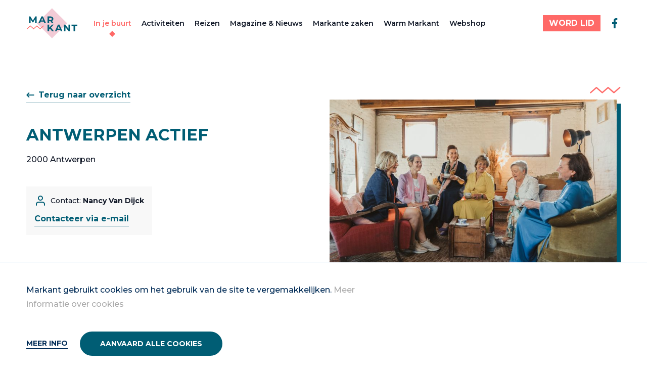

--- FILE ---
content_type: text/html; charset=UTF-8
request_url: https://markantnet.be//in-je-buurt/antwerpen-actief
body_size: 16530
content:








<!DOCTYPE html>
<!--[if IE 7]> <html class="no-js lt-ie8 lt-ie9 lt-ie10" lang="nl"> <![endif]-->
<!--[if IE 8]> <html class="no-js lt-ie9 lt-ie10" lang="nl"> <![endif]-->
<!--[if IE 9]> <html class="no-js lt-ie10" lang="nl"> <![endif]-->
<!--[if gt IE 9]><!-->
	<html
	lang="nl" class="no-js"> <!--<![endif]-->
	<head>
		<meta charset="utf-8"/>
		<meta http-equiv="content-type" content="text/html; charset=utf-8"/>
		<meta name="viewport" content="width=device-width, initial-scale=1">
		<link rel="home" href="https://artemis.be"/>

		
<link rel="apple-touch-icon" sizes="180x180" href="/assets/favicon/markant/apple-touch-icon.png">
<link rel="icon" type="image/png" sizes="32x32" href="/assets/favicon/markant/favicon-32x32.png">
<link rel="icon" type="image/png" sizes="16x16" href="/assets/favicon/markant/favicon-16x16.png">
<link rel="manifest" href="/assets/favicon/markant/site.webmanifest">
<link rel="mask-icon" href="/assets/favicon/markant/safari-pinned-tab.svg" color="#5bbad5">
<link rel="shortcut icon" href="/assets/favicon/markant/favicon.ico">
<meta name="msapplication-TileColor" content="#da532c">
<meta name="msapplication-config" content="/assets/favicon/markant/browserconfig.xml">
<meta name="theme-color" content="#ffffff">

		<script>
			(function (H) {H.className = H.className.replace(/\bno-js\b/, 'js')})(document.documentElement)
		</script>

        <style>
            :root {
                                        --primary: #005D74;
                        --primary-30: #B2CED5;
                        --secondary: #F2CBD6;
                        --secondary-20: rgba(242, 203, 214, 0.2);
                        --secondary-30: rgba(242, 203, 214, 0.3);
                        --secondary-50: #F9E5EB;
                        --accent: #FF6967;
                        --accent-secondary: #D6EAE9;
                        --accent-secondary-50: #EBF5F4;
                        --font-sans: 'Montserrat';
                        --font-serif: 'Georgia';
                        --nav-height: 92;
                                }
        </style>

        <link rel="stylesheet" media="all" href="https://markantnet.be/build/assets/main-43262293.css">
	<title>Markant | Netwerk van en voor actieve vrouwen</title>
<script>dl = [];
(function(w,d,s,l,i){w[l]=w[l]||[];w[l].push({'gtm.start':
new Date().getTime(),event:'gtm.js'});var f=d.getElementsByTagName(s)[0],
j=d.createElement(s),dl=l!='dataLayer'?'&l='+l:'';j.async=true;j.src=
'https://www.googletagmanager.com/gtm.js?id='+i+dl;f.parentNode.insertBefore(j,f);
})(window,document,'script','dl','GTM-M4BZ834');
</script>
<script>!function(f,b,e,v,n,t,s){if(f.fbq)return;n=f.fbq=function(){n.callMethod?
n.callMethod.apply(n,arguments):n.queue.push(arguments)};if(!f._fbq)f._fbq=n;
n.push=n;n.loaded=!0;n.version='2.0';n.queue=[];t=b.createElement(e);t.async=!0;
t.src=v;s=b.getElementsByTagName(e)[0];s.parentNode.insertBefore(t,s)}(window,
document,'script','https://connect.facebook.net/en_US/fbevents.js');
fbq('init', '3605642356134928');
fbq('track', 'PageView');
</script><meta name="generator" content="SEOmatic">
<meta name="keywords" content="vrouwen,ondernemerschap,cultureel,vrijwilligers,buurtnetwerken">
<meta name="description" content="Bij Markant voegen we een extra dimensie toe aan je vrije tijd, met culturele, sportieve en ontspannende activiteiten. Word ook Markant-lid!">
<meta name="referrer" content="no-referrer-when-downgrade">
<meta name="robots" content="all">
<meta content="markantfanpagina" property="fb:profile_id">
<meta content="nl" property="og:locale">
<meta content="Markant" property="og:site_name">
<meta content="website" property="og:type">
<meta content="https://markantnet.be/in-je-buurt/antwerpen-actief" property="og:url">
<meta content="Netwerk van en voor actieve vrouwen" property="og:title">
<meta content="Bij Markant voegen we een extra dimensie toe aan je vrije tijd, met culturele, sportieve en ontspannende activiteiten. Word ook Markant-lid!" property="og:description">
<meta content="https://markantnet.be/uploads/social/_1200x630_crop_center-center_82_none/twitter-markant_2023-05-19-135839_fizp.jpg?mtime=1748346009" property="og:image">
<meta content="1200" property="og:image:width">
<meta content="630" property="og:image:height">
<meta content="Markant" property="og:image:alt">
<meta content="https://www.instagram.com/markantvzw/" property="og:see_also">
<meta content="https://www.facebook.com/markantfanpagina" property="og:see_also">
<meta name="twitter:card" content="summary_large_image">
<meta name="twitter:creator" content="@">
<meta name="twitter:title" content="Netwerk van en voor actieve vrouwen">
<meta name="twitter:description" content="Bij Markant voegen we een extra dimensie toe aan je vrije tijd, met culturele, sportieve en ontspannende activiteiten. Word ook Markant-lid!">
<meta name="twitter:image" content="https://markantnet.be/uploads/social/_800x418_crop_center-center_82_none/twitter-markant_2023-05-19-135839_fizp.jpg?mtime=1748346009">
<meta name="twitter:image:width" content="800">
<meta name="twitter:image:height" content="418">
<meta name="twitter:image:alt" content="Markant">
<link href="https://markantnet.be/in-je-buurt/antwerpen-actief" rel="canonical">
<link href="https://markantnet.be/" rel="home">
<link type="text/plain" href="https://markantnet.be/humans.txt" rel="author"></head>

	<body class="relative site-group-markant"><noscript><iframe src="https://www.googletagmanager.com/ns.html?id=GTM-M4BZ834"
height="0" width="0" style="display:none;visibility:hidden"></iframe></noscript>

<noscript><img height="1" width="1" style="display:none"
src="https://www.facebook.com/tr?id=3605642356134928&ev=PageView&noscript=1" /></noscript>

				
				

<div class="js-cookie-bar | c-alert fixed bottom-0 left-0 right-0 bg-gray-100 border-gray-200 border-t hidden">
    <div class="container">
        <div class="mb-4 md:w-3/4 prose py-6">
            <p>Markant gebruikt cookies om het gebruik van de site te vergemakkelijken. <a href="https://markantnet.be/privacy" target="_blank" rel="noreferrer noopener">Meer informatie over cookies</a></p>
        </div>

        <div class="row">
            <div class="col flex flex-col justify-center">
                <button class="js-modal-open | c-link hover:no-underline" data-modal-id="cookie-modal">
                    Meer info
                </button>
            </div>
            <div class="col">
                <button class="js-cookie-accept | c-button c-button--primary">
                    Aanvaard alle cookies
                </button>
            </div>
        </div>
        </div>
    </div>
</div>

							        
<div
    x-data="Navigation()"
    x-show="show"
    x-cloak
    class="js-nav | c-nav c-nav--general w-full flex flex-col z-20"
    :class="`${isOpen ? 'is-open' : ''}`"
    x-transition:enter="transition ease-out duration-300"
    x-transition:enter-start="transform -translate-y-full"
    x-transition:enter-end="transform translate-y-0"
    x-transition:leave="transition ease-in duration-300"
    x-transition:leave-start="transform translate-y-0"
    x-transition:leave-end="transform -translate-y-full"
>
    <nav class="lg:container" aria-hidden="true" aria-labelledby="nav-toggle" role="navigation">
        <div
            class="relative flex-1 lg:flex-0 flex flex-col lg:flex-row flex-wrap lg:flex-nowrap z-10 h-full lg:py-4 lg:border-none"
            :class="!isOpen ? 'border-b border-gray-light' : ''"
        >

            <div class="px-6 lg:px-0 py-4 lg:py-0 c-nav__actions lg:max-h-15 mr-8">
                                <div class="flex-shrink-0 z-20 h-full flex items-center">
                    <a href="https://markantnet.be/" class="c-nav__logo__link inline-block h-full" aria-label="Markant">
                        <svg class="c-nav__logo h-full" viewBox="0 0 134 80" fill="none" xmlns="http://www.w3.org/2000/svg">
<path d="M67.5469 0.294663L27.9175 39.9241L67.5469 79.5535L107.176 39.9241L67.5469 0.294663Z" fill="#F2CBD6"/>
<path d="M23.3255 39.5408L23.3033 29.0593L18.1625 37.6964H16.3403L11.2218 29.289V39.5482H7.4292V22.0815H10.7699L17.3107 32.9408L23.7477 22.0815H27.0662L27.1181 39.5482H23.3255V39.5408Z" fill="#005D74"/>
<path d="M45.7849 35.7999H37.6738L36.1256 39.5406H31.9849L39.7701 22.074H43.7626L51.5775 39.5406H47.333L45.7849 35.7999ZM44.5108 32.7332L41.7404 26.0443L38.97 32.7332H44.5108Z" fill="#005D74"/>
<path d="M66.9629 39.5406L63.5926 34.674H59.874V39.5406H55.8296V22.074H63.3926C68.0592 22.074 70.9777 24.4962 70.9777 28.4147C70.9777 31.0369 69.6518 32.9555 67.3851 33.9332L71.3037 39.548H66.9629V39.5406ZM63.1703 25.3629H59.874V31.4518H63.1703C65.637 31.4518 66.8889 30.3036 66.8889 28.4073C66.8889 26.511 65.6444 25.3629 63.1703 25.3629Z" fill="#005D74"/>
<path d="M62.2218 54.2666L59.8737 56.711V61.1258H55.8589V43.6592H59.8737V51.8221L67.607 43.6592H72.0959L64.8589 51.4444L72.5181 61.1258H67.7996L62.207 54.2592L62.2218 54.2666Z" fill="#005D74"/>
<path d="M89.0295 57.3851H80.9184L79.3702 61.1258H75.2295L83.0147 43.6592H87.0073L94.8147 61.1258H90.5702L89.0221 57.3851H89.0295ZM87.7554 54.3184L84.985 47.6296L82.2147 54.3184H87.7554Z" fill="#005D74"/>
<path d="M114.703 43.6592V61.1258H111.385L102.674 50.5184V61.1258H98.6812V43.6592H102.022L110.703 54.2666V43.6592H114.696H114.703Z" fill="#005D74"/>
<path d="M124.215 46.9555H118.622V43.6592H133.844V46.9555H128.252V61.1333H124.207V46.9555H124.215Z" fill="#005D74"/>
<path d="M10.6888 47.1409L2.14062 54.6075" stroke="#FF6967" stroke-width="1.85185" stroke-miterlimit="10" stroke-linecap="round"/>
<path d="M10.689 47.1411L19.2445 54.6078" stroke="#FF6967" stroke-width="1.85185" stroke-miterlimit="10" stroke-linecap="round"/>
<path d="M27.7923 47.1411L19.2441 54.6078" stroke="#FF6967" stroke-width="1.85185" stroke-miterlimit="10" stroke-linecap="round"/>
<path d="M27.7925 47.1411L36.348 54.6078" stroke="#FF6967" stroke-width="1.85185" stroke-miterlimit="10" stroke-linecap="round"/>
<path d="M44.8963 47.1411L36.3481 54.6078" stroke="#FF6967" stroke-width="1.85185" stroke-miterlimit="10" stroke-linecap="round"/>
</svg>

                    </a>
                </div>

                <div class="flex lg:hidden items-center space-x-5">
                                                                        <template x-if="!isOpen">
                                
        






                
    
    
    
    <a
        class="button-primary button--small  button--accent-color"
        target=""
        href="https://markantnet.be/word-lid"
    >
        <span class="button-primary-front">
            WORD LID
        </span>
            </a>
                            </template>
                                                                                    <button @click="toggle" class="relative z-30 c-nav__toggle c-nav__toggle--general !w-8 h-8" id="nav-toggle" aria-label="Menu" aria-expanded="false" aria-controls="menu">
                        <span></span>
                        <span></span>
                        <span></span>
                    </button>
                </div>
            </div>

                                        <div class="px-6 lg:px-0 flex flex-wrap w-full lg:w-auto lg:items-center flex-col lg:flex-row lg:-ml-2.5 mt-1 lg:mt-0 mb-6 lg:mb-0">
                                            <div class="lg:px-2.5">
                            


    


<a class="block is-active c-nav__link js-nav-link c-nav__link--general" href="https://markantnet.be/in-je-buurt">In je buurt</a>
                        </div>
                                            <div class="lg:px-2.5">
                            


    


<a class="block c-nav__link js-nav-link c-nav__link--general" href="https://markantnet.be/activiteiten">Activiteiten</a>
                        </div>
                                            <div class="lg:px-2.5">
                            


    


<a class="block c-nav__link js-nav-link c-nav__link--general" href="https://markantnet.be/reizen">Reizen</a>
                        </div>
                                            <div class="lg:px-2.5">
                            


    


<a class="block c-nav__link js-nav-link c-nav__link--general" href="https://markantnet.be/magazine">Magazine & Nieuws</a>
                        </div>
                                            <div class="lg:px-2.5">
                            


    


<a class="block c-nav__link js-nav-link c-nav__link--general" href="https://markantnet.be/markante-zaken">Markante zaken</a>
                        </div>
                                            <div class="lg:px-2.5">
                            


    


<a class="block c-nav__link js-nav-link c-nav__link--general" href="https://markantnet.be/warm-markant">Warm Markant</a>
                        </div>
                                            <div class="lg:px-2.5">
                            


    


<a class="block c-nav__link js-nav-link c-nav__link--general" href="https://vrijwilligers.vrouwennet.be/promotiemateriaal">Webshop</a>
                        </div>
                                    </div>
            
                <div class="px-6 lg:px-0 w-full lg:w-auto lg:ml-auto flex flex-col lg:flex-row items-center space-y-6 lg:space-y-0 lg:space-x-3">
                                                                    <div class="flex flex-col lg:flex-row items-center w-full lg:w-auto lg:space-x-4 space-y-6 lg:space-y-0">
                                                                                                <div class="w-full lg:w-auto">
                                        <div class="hidden lg:block">
                                            
        






                
    
    
    
    <a
        class="button-primary button--small  button--accent-color"
        target=""
        href="https://markantnet.be/word-lid"
    >
        <span class="button-primary-front">
            WORD LID
        </span>
            </a>
                                        </div>
                                        <div class="block lg:hidden w-full lg:w-auto">
                                            
        






                
    
    
    
    <a
        class="button-primary   button--accent-color"
        target=""
        href="https://markantnet.be/word-lid"
    >
        <span class="button-primary-front">
            WORD LID
        </span>
                    <span class="button-primary-back !bg-accent-secondary"></span>
            </a>
                                        </div>
                                    </div>
                                                                                        <div class="flex space-x-4 w-full lg:w-auto justify-center py-2">
                                                                    <a class="w-8 lg:w-auto h-8 lg:h-auto text-primary hover:text-accent" href="https://www.facebook.com/markantnet" target="_blank">
                                        <svg class="w-full lg:w-auto h-full lg:h-auto" width="24" height="24" viewBox="0 0 24 24" fill="none" xmlns="http://www.w3.org/2000/svg">
<path d="M10.0273 22V13.0547H7.03125V9.5H10.0273V6.69922C10.0273 3.65625 11.8867 2 14.6016 2C15.9023 2 17.0195 2.09766 17.3438 2.14062V5.32031H15.4609C13.9844 5.32031 13.6992 6.02344 13.6992 7.05078V9.5H17.0312L16.5742 13.0547H13.6992V22" fill="currentColor"/>
</svg>

                                    </a>
                                                            </div>
                        </div>
                                    </div>
        </div>
    </nav>
</div>
				<main role="main" class="pt-20 lg:pt-nav-general  relative">
            
									<div data-page="container" data-page-namespace="">
                                
				    
                                                                
                                                        
    

<section class="py-20">
    <div class="container h-full relative z-1 space-y-20">
        <div class="row h-full justify-between space-y-14 lg:space-y-0">
            <div class="col w-full lg:w-6/12 space-y-10">
                                    <div
                        x-data="History('/in-je-buurt', true)"
                    >
                        <a class="button-link cursor-pointer" @click="goTo()">
                            <svg width="16" height="16" viewBox="0 0 16 16" fill="none" xmlns="http://www.w3.org/2000/svg">
                                <path fill-rule="evenodd" clip-rule="evenodd" d="M6.04052 3.29289C6.43105 3.68342 6.43105 4.31658 6.04052 4.70711L3.74763 7L14.6667 7C15.219 7 15.6667 7.44772 15.6667 8C15.6667 8.55228 15.219 9 14.6667 9L3.74763 9L6.04052 11.2929C6.43105 11.6834 6.43105 12.3166 6.04052 12.7071C5.65 13.0976 5.01683 13.0976 4.62631 12.7071L0.626307 8.70711C0.235783 8.31658 0.235783 7.68342 0.626307 7.29289L4.62631 3.29289C5.01683 2.90237 5.65 2.90237 6.04052 3.29289Z" fill="currentColor"/>
                            </svg>
                            <span>Terug naar overzicht</span>
                        </a>
                    </div>
                
                <div class="space-y-4 ">
                                        <h2 class="text-3xl font-bold text-primary">ANTWERPEN ACTIEF</h2>
                                            <div class="text-base leading-6.5 space-y-6">
                                                        <div class="text-gray-dark">
                                <div class="c-article--markant">
                                    <p>2000 Antwerpen</p>
                                </div>
                                                             </div>
                                                    </div>
                                    </div>

                
                                                                                                                                                                                                                                                                                                        <div class="bg-gray-light p-4 inline-block space-y-2">
                                                    <div class="flex items-center space-x-2">
                                <span class="text-primary w-6 h-6">
                                    <svg width="24" height="24" viewBox="0 0 24 24" fill="none" xmlns="http://www.w3.org/2000/svg">
    <path d="M20 21V19C20 17.9391 19.5786 16.9217 18.8284 16.1716C18.0783 15.4214 17.0609 15 16 15H8C6.93913 15 5.92172 15.4214 5.17157 16.1716C4.42143 16.9217 4 17.9391 4 19V21" stroke="currentColor" stroke-width="2" stroke-linecap="round" stroke-linejoin="round"/>
    <path d="M12 11C14.2091 11 16 9.20914 16 7C16 4.79086 14.2091 3 12 3C9.79086 3 8 4.79086 8 7C8 9.20914 9.79086 11 12 11Z" stroke="currentColor" stroke-width="2" stroke-linecap="round" stroke-linejoin="round"/>
</svg>

                                </span>
                                <p class="text-sm text-gray-dark leading-[22px]">Contact: <b class="font-bold">Nancy Van Dijck</b></p>
                            </div>
                                                <div class="text-base space-x-4">
                                                            
        
    <a class="button-link "
       href="mailto:markantantwerpenactief@gmail.com"
           >
                <span>Contacteer via e-mail</span>
    </a>
                                                                                    </div>
                    </div>
                                            </div>
                            <div class="col w-full lg:w-6/12 space-y-3">
                    <div class="flex justify-end">
                                                    
                <svg width="61" height="13" viewBox="0 0 61 13" fill="none" xmlns="http://www.w3.org/2000/svg">
    <path d="M60.0738 0.426541C59.6238 -0.0934594 58.8338 -0.143459 58.3138 0.306541L47.5938 9.66654L36.8738 0.306541C36.8738 0.306541 36.7738 0.256541 36.7338 0.226541C36.6638 0.176541 36.5938 0.13654 36.5138 0.10654C36.4438 0.0765404 36.3638 0.0565405 36.2838 0.0465405C36.2038 0.0265405 36.1238 0.0165407 36.0438 0.0165407C35.9638 0.0165407 35.8838 0.0265405 35.8038 0.0465405C35.7238 0.0565405 35.6538 0.0765404 35.5738 0.10654C35.4938 0.13654 35.4238 0.186541 35.3538 0.226541C35.3038 0.256541 35.2538 0.266541 35.2138 0.306541L24.4938 9.66654L13.7738 0.306541C13.7738 0.306541 13.6738 0.256541 13.6338 0.226541C13.5638 0.176541 13.4938 0.13654 13.4138 0.10654C13.3438 0.0765404 13.2638 0.0565405 13.1838 0.0465405C13.1038 0.0265405 13.0238 0.0165407 12.9438 0.0165407C12.8638 0.0165407 12.7838 0.0265405 12.7038 0.0465405C12.6238 0.0565405 12.5538 0.0765404 12.4738 0.10654C12.3938 0.13654 12.3238 0.186541 12.2538 0.226541C12.2038 0.256541 12.1538 0.266541 12.1138 0.306541L0.583767 10.3865C0.0637672 10.8365 0.0137673 11.6265 0.463767 12.1465C0.713767 12.4265 1.05377 12.5765 1.40377 12.5765C1.69377 12.5765 1.98377 12.4765 2.22377 12.2665L12.9438 2.90654L23.6638 12.2665C23.7338 12.3265 23.8038 12.3565 23.8738 12.3965C23.9238 12.4265 23.9638 12.4565 24.0138 12.4765C24.1638 12.5365 24.3238 12.5765 24.4838 12.5765C24.6438 12.5765 24.8038 12.5365 24.9538 12.4765C25.0038 12.4565 25.0438 12.4265 25.0938 12.3965C25.1638 12.3565 25.2438 12.3265 25.3038 12.2665L36.0238 2.90654L46.7438 12.2665C46.8138 12.3265 46.8838 12.3565 46.9538 12.3965C47.0038 12.4265 47.0438 12.4565 47.0938 12.4765C47.2438 12.5365 47.4038 12.5765 47.5638 12.5765C47.7238 12.5765 47.8838 12.5365 48.0338 12.4765C48.0838 12.4565 48.1238 12.4265 48.1738 12.3965C48.2438 12.3565 48.3238 12.3265 48.3838 12.2665L59.9338 2.18654C60.4538 1.73654 60.5038 0.946541 60.0538 0.426541H60.0738Z" fill="#FF6967"/>
</svg>
                                                    </div>
                    <div x-data="Slider()" class="space-y-6" x-cloak>
                        <div x-ref="slider">
                                                                                                <div>
                                        <div class="pr-2 pb-2">
                                            <figure class="backdrop">
                                                <img class="w-full lazyload " loading="lazy" src="/assets/images/netwerken/markant.jpeg" alt="/assets/images/netwerken/markant.jpeg">
                                            </figure>
                                        </div>
                                    </div>
                                                                                    </div>
                        <div class="flex justify-end h-0">
                            <div class="flex space-x-5">
                                <a x-ref="previous" class="cursor-pointer transition select-none text-primary">
                                    <svg width="24" height="25" viewBox="0 0 24 25" fill="none" xmlns="http://www.w3.org/2000/svg">
                                        <path fill-rule="evenodd" clip-rule="evenodd" d="M9.06066 5.54676C9.64645 6.13255 9.64645 7.0823 9.06066 7.66808L5.62132 11.1074L22 11.1074C22.8284 11.1074 23.5 11.779 23.5 12.6074C23.5 13.4358 22.8284 14.1074 22 14.1074L5.62132 14.1074L9.06066 17.5468C9.64645 18.1325 9.64645 19.0823 9.06066 19.6681C8.47487 20.2539 7.52512 20.2539 6.93934 19.6681L0.93934 13.6681C0.353553 13.0823 0.353553 12.1325 0.93934 11.5468L6.93934 5.54676C7.52513 4.96097 8.47487 4.96097 9.06066 5.54676Z" fill="currentColor"/>
                                    </svg>

                                </a>
                                <a x-ref="next"
                                     class="cursor-pointer transition select-none text-primary">
                                    <svg class="transform rotate-180" width="24" height="25" viewBox="0 0 24 25" fill="none" xmlns="http://www.w3.org/2000/svg">
                                        <path fill-rule="evenodd" clip-rule="evenodd" d="M9.06066 5.54676C9.64645 6.13255 9.64645 7.0823 9.06066 7.66808L5.62132 11.1074L22 11.1074C22.8284 11.1074 23.5 11.779 23.5 12.6074C23.5 13.4358 22.8284 14.1074 22 14.1074L5.62132 14.1074L9.06066 17.5468C9.64645 18.1325 9.64645 19.0823 9.06066 19.6681C8.47487 20.2539 7.52512 20.2539 6.93934 19.6681L0.93934 13.6681C0.353553 13.0823 0.353553 12.1325 0.93934 11.5468L6.93934 5.54676C7.52513 4.96097 8.47487 4.96097 9.06066 5.54676Z" fill="currentColor"/>
                                    </svg>
                                </a>
                            </div>
                        </div>
                    </div>
                </div>
                    </div>
    </div>
</section>


            	<div class="py-20 ">
		<div class="container">
			<div class="row justify-center">
				<div class="col w-full  lg:w-8/12 space-y-10">
					<div class="c-article--markant text-gray-dark">
                        						    <div><br></div>
                        					</div>

									</div>
			</div>
		</div>
	</div>

    
    <section class="my-20">
        <div class="container space-y-30">
            <div>
                <div class="space-y-12">
                    <h2 class="font-bold text-3xl text-primary">Activiteiten in ANTWERPEN ACTIEF</h2>

                        <div class="space-y-12">
                                                                                                        <div class="space-y-6">
                                            <h3 class="text-2xl	font-semibold text-primary">Lokale activiteiten</h3>
                                            <div class="row">
                                                                                                    
                                                                                                                                                                                                                                                                                                                                                                                                <div class="group col w-full md:w-6/12 xl:w-4/12 flex my-3">
                                                                                                                

    
        
    
    
    
                    
    <a class="flex w-full backdrop-cards" href="https://markantnet.be/activiteiten/ikea-achter-de-schermen-1">
        <div class="flex flex-col bg-local backdrop-block h-full w-full">
                        <div class="p-6 flex-1">
                <div class="flex h-full flex-col justify-between space-y-6">
                    <div class="space-y-4">
                                                    <div class="flex justify-between items-center">
                                <div class="flex w-full leading-6.5 text-base font-semibold text-gray-dark">
                                                                            <p class="inline-block">11/02/26</p>
                                                                                                                <div class="ml-2">
                                            <span class="shape-triangle-event-card"></span>
                                        </div>
                                                                                                                <p class="inline-block">11/02/26</p>
                                                                    </div>
                                                            </div>
                                                <h4 class="text-lg font-bold leading-6 text-[#005D74] word-break">IKEA achter de schermen</h4>
                        <div class="c-article--markant text-gray-dark">
                            <p class=" word-break mt-4"></p>
                        </div>
                    </div>
                                            <div class="space-y-2">
                                                            <span class="text-gray-dark leading-6.5 block">
                                    <span>Door</span>
                                    <span class="font-semibold">ANTWERPEN ACTIEF</span>
                                </span>
                                                                                        <span class="text-gray-dark leading-6.5 block">
                                    <span>Locatie</span>
                                    <span class="font-semibold">Wilrijk</span>
                                </span>
                                                    </div>
                                                        </div>
            </div>
        </div>
    </a>
                                                    </div>
                                                                                                    
                                                                                                                                                                                                                                                                                                                                                                                                <div class="group col w-full md:w-6/12 xl:w-4/12 flex my-3">
                                                                                                                

    
        
    
    
    
                    
    <a class="flex w-full backdrop-cards" href="https://markantnet.be/activiteiten/voordracht-fact-checken">
        <div class="flex flex-col bg-local backdrop-block h-full w-full">
                        <div class="p-6 flex-1">
                <div class="flex h-full flex-col justify-between space-y-6">
                    <div class="space-y-4">
                                                    <div class="flex justify-between items-center">
                                <div class="flex w-full leading-6.5 text-base font-semibold text-gray-dark">
                                                                            <p class="inline-block">18/03/26</p>
                                                                                                                <div class="ml-2">
                                            <span class="shape-triangle-event-card"></span>
                                        </div>
                                                                                                                <p class="inline-block">18/03/26</p>
                                                                    </div>
                                                            </div>
                                                <h4 class="text-lg font-bold leading-6 text-[#005D74] word-break">Voordracht : Fact-checken</h4>
                        <div class="c-article--markant text-gray-dark">
                            <p class=" word-break mt-4"></p>
                        </div>
                    </div>
                                            <div class="space-y-2">
                                                            <span class="text-gray-dark leading-6.5 block">
                                    <span>Door</span>
                                    <span class="font-semibold">ANTWERPEN ACTIEF</span>
                                </span>
                                                                                        <span class="text-gray-dark leading-6.5 block">
                                    <span>Locatie</span>
                                    <span class="font-semibold">Antwerpen</span>
                                </span>
                                                    </div>
                                                        </div>
            </div>
        </div>
    </a>
                                                    </div>
                                                                                                    
                                                                                                                                                                                                                                                                                                                                                                                                <div class="group col w-full md:w-6/12 xl:w-4/12 flex my-3">
                                                                                                                

    
        
    
    
    
                    
    <a class="flex w-full backdrop-cards" href="https://markantnet.be/activiteiten/levens-als-vrouw-onder-het-taliban-regime">
        <div class="flex flex-col bg-local backdrop-block h-full w-full">
                        <div class="p-6 flex-1">
                <div class="flex h-full flex-col justify-between space-y-6">
                    <div class="space-y-4">
                                                    <div class="flex justify-between items-center">
                                <div class="flex w-full leading-6.5 text-base font-semibold text-gray-dark">
                                                                            <p class="inline-block">23/04/26</p>
                                                                                                                <div class="ml-2">
                                            <span class="shape-triangle-event-card"></span>
                                        </div>
                                                                                                                <p class="inline-block">23/04/26</p>
                                                                    </div>
                                                            </div>
                                                <h4 class="text-lg font-bold leading-6 text-[#005D74] word-break">Leven als vrouw onder het Taliban regime</h4>
                        <div class="c-article--markant text-gray-dark">
                            <p class=" word-break mt-4"></p>
                        </div>
                    </div>
                                            <div class="space-y-2">
                                                            <span class="text-gray-dark leading-6.5 block">
                                    <span>Door</span>
                                    <span class="font-semibold">ANTWERPEN ACTIEF</span>
                                </span>
                                                                                        <span class="text-gray-dark leading-6.5 block">
                                    <span>Locatie</span>
                                    <span class="font-semibold">Antwerpen</span>
                                </span>
                                                    </div>
                                                        </div>
            </div>
        </div>
    </a>
                                                    </div>
                                                                                                    
                                                                                                                                                                                                                                                                                                                                                                                                <div class="group col w-full md:w-6/12 xl:w-4/12 flex my-3">
                                                                                                                

    
        
    
    
    
                    
    <a class="flex w-full backdrop-cards" href="https://markantnet.be/activiteiten/stadswandeling-gilbert-van-schoonbeke">
        <div class="flex flex-col bg-local backdrop-block h-full w-full">
                        <div class="p-6 flex-1">
                <div class="flex h-full flex-col justify-between space-y-6">
                    <div class="space-y-4">
                                                    <div class="flex justify-between items-center">
                                <div class="flex w-full leading-6.5 text-base font-semibold text-gray-dark">
                                                                            <p class="inline-block">19/05/26</p>
                                                                                                                <div class="ml-2">
                                            <span class="shape-triangle-event-card"></span>
                                        </div>
                                                                                                                <p class="inline-block">19/05/26</p>
                                                                    </div>
                                                            </div>
                                                <h4 class="text-lg font-bold leading-6 text-[#005D74] word-break">Stadswandeling : Gilbert Van Schoonbeke</h4>
                        <div class="c-article--markant text-gray-dark">
                            <p class=" word-break mt-4"></p>
                        </div>
                    </div>
                                            <div class="space-y-2">
                                                            <span class="text-gray-dark leading-6.5 block">
                                    <span>Door</span>
                                    <span class="font-semibold">ANTWERPEN ACTIEF</span>
                                </span>
                                                                                        <span class="text-gray-dark leading-6.5 block">
                                    <span>Locatie</span>
                                    <span class="font-semibold">Antwerpen</span>
                                </span>
                                                    </div>
                                                        </div>
            </div>
        </div>
    </a>
                                                    </div>
                                                                                                    
                                                                                                                                                                                                                                                                                                                                                                                                <div class="group col w-full md:w-6/12 xl:w-4/12 flex my-3">
                                                                                                                

    
        
    
    
    
                    
    <a class="flex w-full backdrop-cards" href="https://markantnet.be/activiteiten/wandeling-in-de-natuur-van-t-stad">
        <div class="flex flex-col bg-local backdrop-block h-full w-full">
                        <div class="p-6 flex-1">
                <div class="flex h-full flex-col justify-between space-y-6">
                    <div class="space-y-4">
                                                    <div class="flex justify-between items-center">
                                <div class="flex w-full leading-6.5 text-base font-semibold text-gray-dark">
                                                                            <p class="inline-block">18/06/26</p>
                                                                                                                <div class="ml-2">
                                            <span class="shape-triangle-event-card"></span>
                                        </div>
                                                                                                                <p class="inline-block">18/06/26</p>
                                                                    </div>
                                                            </div>
                                                <h4 class="text-lg font-bold leading-6 text-[#005D74] word-break">Wandeling in de natuur van 't stad</h4>
                        <div class="c-article--markant text-gray-dark">
                            <p class=" word-break mt-4"></p>
                        </div>
                    </div>
                                            <div class="space-y-2">
                                                            <span class="text-gray-dark leading-6.5 block">
                                    <span>Door</span>
                                    <span class="font-semibold">ANTWERPEN ACTIEF</span>
                                </span>
                                                                                        <span class="text-gray-dark leading-6.5 block">
                                    <span>Locatie</span>
                                    <span class="font-semibold">Berchem</span>
                                </span>
                                                    </div>
                                                        </div>
            </div>
        </div>
    </a>
                                                    </div>
                                                                                            </div>
                                        </div>
                                                                                                                                            <div class="space-y-6">
                                            <h3 class="text-2xl	font-semibold text-primary">Regionale activiteiten</h3>
                                            <div class="row">
                                                                                                    
                                                                                                                                                                                                                                                                            <div class="group col w-full md:w-6/12 xl:w-4/12 flex my-3">
                                                                                                                

    
        
    
    
    
                    
    <a class="flex w-full backdrop-cards" href="https://markantnet.be/activiteiten/filmdag-3">
        <div class="flex flex-col bg-regional backdrop-block h-full w-full">
                        <div class="p-6 flex-1">
                <div class="flex h-full flex-col justify-between space-y-6">
                    <div class="space-y-4">
                                                    <div class="flex justify-between items-center">
                                <div class="flex w-full leading-6.5 text-base font-semibold text-gray-dark">
                                                                            <p class="inline-block">06/02/26</p>
                                                                                                                <div class="ml-2">
                                            <span class="shape-triangle-event-card"></span>
                                        </div>
                                                                                                                <p class="inline-block">06/02/26</p>
                                                                    </div>
                                                            </div>
                                                <h4 class="text-lg font-bold leading-6 text-[#005D74] word-break">Filmdag Hamnet</h4>
                        <div class="c-article--markant text-gray-dark">
                            <p class=" word-break mt-4"></p>
                        </div>
                    </div>
                                            <div class="space-y-2">
                                                            <span class="text-gray-dark leading-6.5 block">
                                    <span>Door</span>
                                    <span class="font-semibold">Antwerpen (Regionaal)</span>
                                </span>
                                                                                </div>
                                                        </div>
            </div>
        </div>
    </a>
                                                    </div>
                                                                                                    
                                                                                                                                                                                                                                                                                                                                                                                                <div class="group col w-full md:w-6/12 xl:w-4/12 flex my-3">
                                                                                                                

    
        
    
    
    
                    
    <a class="flex w-full backdrop-cards" href="https://markantnet.be/activiteiten/vergeten-vrouwenlichaam-5">
        <div class="flex flex-col bg-regional backdrop-block h-full w-full">
                        <div class="p-6 flex-1">
                <div class="flex h-full flex-col justify-between space-y-6">
                    <div class="space-y-4">
                                                    <div class="flex justify-between items-center">
                                <div class="flex w-full leading-6.5 text-base font-semibold text-gray-dark">
                                                                            <p class="inline-block">10/03/26</p>
                                                                                                                <div class="ml-2">
                                            <span class="shape-triangle-event-card"></span>
                                        </div>
                                                                                                                <p class="inline-block">10/03/26</p>
                                                                    </div>
                                                            </div>
                                                <h4 class="text-lg font-bold leading-6 text-[#005D74] word-break">Vergeten Vrouwenlichaam ?!</h4>
                        <div class="c-article--markant text-gray-dark">
                            <p class=" word-break mt-4"></p>
                        </div>
                    </div>
                                            <div class="space-y-2">
                                                            <span class="text-gray-dark leading-6.5 block">
                                    <span>Door</span>
                                    <span class="font-semibold">Antwerpen (Regionaal)</span>
                                </span>
                                                                                        <span class="text-gray-dark leading-6.5 block">
                                    <span>Locatie</span>
                                    <span class="font-semibold">Zemst</span>
                                </span>
                                                    </div>
                                                        </div>
            </div>
        </div>
    </a>
                                                    </div>
                                                                                                    
                                                                                                                                                                                                                                                                                                                                                                                                <div class="group col w-full md:w-6/12 xl:w-4/12 flex my-3">
                                                                                                                

    
        
    
    
    
                    
    <a class="flex w-full backdrop-cards" href="https://markantnet.be/activiteiten/markant-in-space">
        <div class="flex flex-col bg-regional backdrop-block h-full w-full">
                        <div class="p-6 flex-1">
                <div class="flex h-full flex-col justify-between space-y-6">
                    <div class="space-y-4">
                                                    <div class="flex justify-between items-center">
                                <div class="flex w-full leading-6.5 text-base font-semibold text-gray-dark">
                                                                            <p class="inline-block">25/03/26</p>
                                                                                                                <div class="ml-2">
                                            <span class="shape-triangle-event-card"></span>
                                        </div>
                                                                                                                <p class="inline-block">25/03/26</p>
                                                                    </div>
                                                            </div>
                                                <h4 class="text-lg font-bold leading-6 text-[#005D74] word-break">Markant in Space</h4>
                        <div class="c-article--markant text-gray-dark">
                            <p class=" word-break mt-4"></p>
                        </div>
                    </div>
                                            <div class="space-y-2">
                                                            <span class="text-gray-dark leading-6.5 block">
                                    <span>Door</span>
                                    <span class="font-semibold">Antwerpen (Regionaal)</span>
                                </span>
                                                                                        <span class="text-gray-dark leading-6.5 block">
                                    <span>Locatie</span>
                                    <span class="font-semibold">Hove</span>
                                </span>
                                                    </div>
                                                        </div>
            </div>
        </div>
    </a>
                                                    </div>
                                                                                                    
                                                                                                                                                                                                                                                                                                                                                                                                <div class="group col w-full md:w-6/12 xl:w-4/12 flex my-3">
                                                                                                                

    
        
    
    
    
                    
    <a class="flex w-full backdrop-cards" href="https://markantnet.be/activiteiten/pianoconcert-met-nell-swerts">
        <div class="flex flex-col bg-regional backdrop-block h-full w-full">
                        <div class="p-6 flex-1">
                <div class="flex h-full flex-col justify-between space-y-6">
                    <div class="space-y-4">
                                                    <div class="flex justify-between items-center">
                                <div class="flex w-full leading-6.5 text-base font-semibold text-gray-dark">
                                                                            <p class="inline-block">27/05/26</p>
                                                                                                                <div class="ml-2">
                                            <span class="shape-triangle-event-card"></span>
                                        </div>
                                                                                                                <p class="inline-block">27/05/26</p>
                                                                    </div>
                                                            </div>
                                                <h4 class="text-lg font-bold leading-6 text-[#005D74] word-break">Pianoconcert met Nel Swerts</h4>
                        <div class="c-article--markant text-gray-dark">
                            <p class=" word-break mt-4"></p>
                        </div>
                    </div>
                                            <div class="space-y-2">
                                                            <span class="text-gray-dark leading-6.5 block">
                                    <span>Door</span>
                                    <span class="font-semibold">Antwerpen (Regionaal)</span>
                                </span>
                                                                                        <span class="text-gray-dark leading-6.5 block">
                                    <span>Locatie</span>
                                    <span class="font-semibold">Kapellen (Antw.)</span>
                                </span>
                                                    </div>
                                                        </div>
            </div>
        </div>
    </a>
                                                    </div>
                                                                                            </div>
                                        </div>
                                                                                                                                            <div class="space-y-6">
                                            <h3 class="text-2xl	font-semibold text-primary">Nationale activiteiten</h3>
                                            <div class="row">
                                                                                                    
                                                                                                                                                                                                                                                                                                                                                                                                <div class="group col w-full md:w-6/12 xl:w-4/12 flex my-3">
                                                                                                                

    
        
    
    
    
                    
    <a class="flex w-full backdrop-cards" href="https://markantnet.be/activiteiten/tellen-markant-online-2-juist">
        <div class="flex flex-col bg-national backdrop-block h-full w-full">
                        <div class="p-6 flex-1">
                <div class="flex h-full flex-col justify-between space-y-6">
                    <div class="space-y-4">
                                                    <div class="flex justify-between items-center">
                                <div class="flex w-full leading-6.5 text-base font-semibold text-gray-dark">
                                                                            <p class="inline-block">26/01/26</p>
                                                                                                                <div class="ml-2">
                                            <span class="shape-triangle-event-card"></span>
                                        </div>
                                                                                                                <p class="inline-block">31/01/26</p>
                                                                    </div>
                                                            </div>
                                                <h4 class="text-lg font-bold leading-6 text-[#005D74] word-break">Tellen Markant online 2 JUIST</h4>
                        <div class="c-article--markant text-gray-dark">
                            <p class=" word-break mt-4"></p>
                        </div>
                    </div>
                                            <div class="space-y-2">
                                                            <span class="text-gray-dark leading-6.5 block">
                                    <span>Door</span>
                                    <span class="font-semibold">Markant en Best Pittig Nationaal</span>
                                </span>
                                                                                        <span class="text-gray-dark leading-6.5 block">
                                    <span>Locatie</span>
                                    <span class="font-semibold">Aalst</span>
                                </span>
                                                    </div>
                                                        </div>
            </div>
        </div>
    </a>
                                                    </div>
                                                                                                    
                                                                                                                                                                                                                                                                                                                                                                                                <div class="group col w-full md:w-6/12 xl:w-4/12 flex my-3">
                                                                                                                

    
        
    
    
    
                    
    <a class="flex w-full backdrop-cards" href="https://markantnet.be/activiteiten/inspiratiecafe-hoe-starten-met-ondernemen-1">
        <div class="flex flex-col bg-national backdrop-block h-full w-full">
                        <div class="p-6 flex-1">
                <div class="flex h-full flex-col justify-between space-y-6">
                    <div class="space-y-4">
                                                    <div class="flex justify-between items-center">
                                <div class="flex w-full leading-6.5 text-base font-semibold text-gray-dark">
                                                                            <p class="inline-block">11/03/26</p>
                                                                                                                <div class="ml-2">
                                            <span class="shape-triangle-event-card"></span>
                                        </div>
                                                                                                                <p class="inline-block">11/03/26</p>
                                                                    </div>
                                                            </div>
                                                <h4 class="text-lg font-bold leading-6 text-[#005D74] word-break">Inspiratiecafé - Hoe starten met ondernemen?</h4>
                        <div class="c-article--markant text-gray-dark">
                            <p class=" word-break mt-4"></p>
                        </div>
                    </div>
                                            <div class="space-y-2">
                                                            <span class="text-gray-dark leading-6.5 block">
                                    <span>Door</span>
                                    <span class="font-semibold">Markant en Best Pittig Nationaal</span>
                                </span>
                                                                                        <span class="text-gray-dark leading-6.5 block">
                                    <span>Locatie</span>
                                    <span class="font-semibold">Sint-Truiden</span>
                                </span>
                                                    </div>
                                                        </div>
            </div>
        </div>
    </a>
                                                    </div>
                                                                                            </div>
                                        </div>
                                                                                        </div>
                </div>
            </div>
        </div>
    </section>

            <section class="py-20 bg-secondary-alpha-50">
            <div class="container space-y-30">
                <div class="space-y-10">
                    <h2 class="font-bold text-3xl text-primary">Het Team</h2>
                    <div class="row items-end">
                                                                                                            <div class="col w-full lg:w-4/12 mb-6 lg:mb-16">
                                

<a  class="flex flex-col lg:flex-row bg-white group hover:text-accent relative pointer-events-none">
    <span class="absolute top-0 right-4 shape-triangle-board-member-card text-secondary-alpha-50"></span>
        <div class="w-full px-6 py-8 space-y-2">
        <div class="flex justify-between items-center text-primary group-hover:text-accent">
            <h3 class="text-xl md:text-2xl font-semibold break-word text-primary">Birgit Hendrix</h3>
                    </div>
                            <p class="font-medium break-word text-primary">Teamlid</p>
            </div>
</a>
                            </div>
                                                                                                            <div class="col w-full lg:w-4/12 mb-6 lg:mb-16">
                                

<a  class="flex flex-col lg:flex-row bg-white group hover:text-accent relative pointer-events-none">
    <span class="absolute top-0 right-4 shape-triangle-board-member-card text-secondary-alpha-50"></span>
        <div class="w-full px-6 py-8 space-y-2">
        <div class="flex justify-between items-center text-primary group-hover:text-accent">
            <h3 class="text-xl md:text-2xl font-semibold break-word text-primary">Nancy Van Dijck</h3>
                    </div>
                            <p class="font-medium break-word text-primary">Voorzitter</p>
            </div>
</a>
                            </div>
                                                                                                                                                                        <div class="col w-full lg:w-4/12 mb-6 lg:mb-16">
                                

<a  class="flex flex-col lg:flex-row bg-white group hover:text-accent relative pointer-events-none">
    <span class="absolute top-0 right-4 shape-triangle-board-member-card text-secondary-alpha-50"></span>
        <div class="w-full px-6 py-8 space-y-2">
        <div class="flex justify-between items-center text-primary group-hover:text-accent">
            <h3 class="text-xl md:text-2xl font-semibold break-word text-primary">Ilse Borghijs</h3>
                    </div>
                            <p class="font-medium break-word text-primary">Teamlid</p>
            </div>
</a>
                            </div>
                                                                                                            <div class="col w-full lg:w-4/12 mb-6 lg:mb-16">
                                

<a  class="flex flex-col lg:flex-row bg-white group hover:text-accent relative pointer-events-none">
    <span class="absolute top-0 right-4 shape-triangle-board-member-card text-secondary-alpha-50"></span>
        <div class="w-full px-6 py-8 space-y-2">
        <div class="flex justify-between items-center text-primary group-hover:text-accent">
            <h3 class="text-xl md:text-2xl font-semibold break-word text-primary">Marleen Schelfhout</h3>
                    </div>
                            <p class="font-medium break-word text-primary">Verantw. Ledenadministratie</p>
            </div>
</a>
                            </div>
                                            </div>
                </div>
            </div>
        </section>
    
    
            <div class="py-20">
            <div class="container">
                <div class="row justify-center">
                    <div class="col w-full lg:w-8/12 space-y-4">
                        <h2 class="text-3xl font-bold text-primary">Markant in Antwerpen Actief</h2>
                        <div class="c-article--markant">
                            <p>Vrouwen uit jouw buurt die hun tijd graag op een zinvolle, aangename en interessante manier spenderen, die kiezen voor Markant. Onze lokale groep Antwerpen Actief biedt een kwalitatieve en uitgebreide waaier aan Markante activiteiten voor vrouwen. Beleef gezellige momenten en ontmoet nieuwe vriendinnen uit je buurt.</p>
<p>Welkom bij Markant Antwerpen Actief.</p>
                        </div>
                    </div>
                </div>
            </div>
        </div>
    
            
    <section class="bg-white py-20">
        <div class="container">
            <div class="bg-[#F9E5EB] px-6 lg:px-0 py-20 relative">
                <div class="absolute left-0 top-0 w-full">
                    <div class="row">
                        <div class="col w-2/12 ml-8/12">
                            <div class="shape-triangle-image mx-auto text-white"></div>
                        </div>
                    </div>
                </div>
                <div class="row space-y-6 lg:space-y-0">
                    <div class="col w-full lg:w-5/12 lg:ml-1/12 space-y-6">
                        <h2 class="text-3xl font-bold text-primary">
                                                            Meer beleven in Antwerpen Actief?
                                                    </h2>
                        <div class="c-article--markant text-gray-dark">
                                                            <p>Lokale handelszaken en ondernemers leggen Markant-leden extra in de watten. Ze geven jou extra voordelen, kortingen of acties.<br /></p>
                                                    </div>
                                                            
        






                
    
    
    
    <a
        class="button-primary   "
        target=""
        href="https://markantnet.be/word-lid"
    >
        <span class="button-primary-front">
            Word meteen lid
        </span>
                    <span class="button-primary-back !bg-accent-secondary"></span>
            </a>
                                                </div>
                                            <div class="col w-full lg:w-4/12 lg:ml-1/12">
                                                                                                    <div class="space-y-6">
                                            <h3 class="text-accent text-2xl font-semibold">
                                                                                                    Leden van Markant...
                                                                                            </h3>
                                                                                            <ul class="space-y-4">
                                                                                                            <li class="list-item-type text-gray-dark leading-[26px]">
                                                                                                                            Leren nieuwe mensen kennen en bouwen vriendschappen op
                                                                                                                    </li>
                                                                                                            <li class="list-item-type text-gray-dark leading-[26px]">
                                                                                                                            Nemen deel aan de activiteiten van Markant aan een voordelig ledentarief
                                                                                                                    </li>
                                                                                                            <li class="list-item-type text-gray-dark leading-[26px]">
                                                                                                                            Shoppen met unieke kortingen en ontvangen extraatjes bij Markante Zaken
                                                                                                                    </li>
                                                                                                            <li class="list-item-type text-gray-dark leading-[26px]">
                                                                                                                            Ontvangen 4 keer per jaar het ledenmagazine
                                                                                                                    </li>
                                                                                                            <li class="list-item-type text-gray-dark leading-[26px]">
                                                                                                                            Genieten van heel wat korting bij musea, pretparken, theaters, …
                                                                                                                    </li>
                                                                                                    </ul>
                                                                                    </div>
                                                                                    </div>
                                    </div>
            </div>
        </div>
    </section>
    
			</div>
		</main>

		
					
        


<footer class=" py-10 lg:py-20" role="contentinfo">
    <div class="container">
        <div class="row space-y-8 md:space-y-0">
            <div class="col w-full lg:w-2/12 flex flex-col justify-between space-y-6 lg:space-y-0">
                <div class="row">
                    <div class="col w-full">
                        <div class="lg:pr-14">
                            <a href="https://markantnet.be/" class="block max-w-20 lg:max-w-none" aria-label="Markant">
                                <svg class="c-nav__logo" viewBox="0 0 134 80" fill="none" xmlns="http://www.w3.org/2000/svg">
<path d="M67.5469 0.294663L27.9175 39.9241L67.5469 79.5535L107.176 39.9241L67.5469 0.294663Z" fill="#F2CBD6"/>
<path d="M23.3255 39.5408L23.3033 29.0593L18.1625 37.6964H16.3403L11.2218 29.289V39.5482H7.4292V22.0815H10.7699L17.3107 32.9408L23.7477 22.0815H27.0662L27.1181 39.5482H23.3255V39.5408Z" fill="#005D74"/>
<path d="M45.7849 35.7999H37.6738L36.1256 39.5406H31.9849L39.7701 22.074H43.7626L51.5775 39.5406H47.333L45.7849 35.7999ZM44.5108 32.7332L41.7404 26.0443L38.97 32.7332H44.5108Z" fill="#005D74"/>
<path d="M66.9629 39.5406L63.5926 34.674H59.874V39.5406H55.8296V22.074H63.3926C68.0592 22.074 70.9777 24.4962 70.9777 28.4147C70.9777 31.0369 69.6518 32.9555 67.3851 33.9332L71.3037 39.548H66.9629V39.5406ZM63.1703 25.3629H59.874V31.4518H63.1703C65.637 31.4518 66.8889 30.3036 66.8889 28.4073C66.8889 26.511 65.6444 25.3629 63.1703 25.3629Z" fill="#005D74"/>
<path d="M62.2218 54.2666L59.8737 56.711V61.1258H55.8589V43.6592H59.8737V51.8221L67.607 43.6592H72.0959L64.8589 51.4444L72.5181 61.1258H67.7996L62.207 54.2592L62.2218 54.2666Z" fill="#005D74"/>
<path d="M89.0295 57.3851H80.9184L79.3702 61.1258H75.2295L83.0147 43.6592H87.0073L94.8147 61.1258H90.5702L89.0221 57.3851H89.0295ZM87.7554 54.3184L84.985 47.6296L82.2147 54.3184H87.7554Z" fill="#005D74"/>
<path d="M114.703 43.6592V61.1258H111.385L102.674 50.5184V61.1258H98.6812V43.6592H102.022L110.703 54.2666V43.6592H114.696H114.703Z" fill="#005D74"/>
<path d="M124.215 46.9555H118.622V43.6592H133.844V46.9555H128.252V61.1333H124.207V46.9555H124.215Z" fill="#005D74"/>
<path d="M10.6888 47.1409L2.14062 54.6075" stroke="#FF6967" stroke-width="1.85185" stroke-miterlimit="10" stroke-linecap="round"/>
<path d="M10.689 47.1411L19.2445 54.6078" stroke="#FF6967" stroke-width="1.85185" stroke-miterlimit="10" stroke-linecap="round"/>
<path d="M27.7923 47.1411L19.2441 54.6078" stroke="#FF6967" stroke-width="1.85185" stroke-miterlimit="10" stroke-linecap="round"/>
<path d="M27.7925 47.1411L36.348 54.6078" stroke="#FF6967" stroke-width="1.85185" stroke-miterlimit="10" stroke-linecap="round"/>
<path d="M44.8963 47.1411L36.3481 54.6078" stroke="#FF6967" stroke-width="1.85185" stroke-miterlimit="10" stroke-linecap="round"/>
</svg>

                            </a>
                        </div>
                    </div>
                </div>
            </div>

                                                                                                  <div class="col w-full sm:w-4/12 lg:w-2/12 space-y-4">
                                <h4 class="font-bold text-lg leading-6 text-primary">Markant</h4>
                                                                    <ul class="space-y-2">
                                                                                    <li
                                                class="text-sm font-semibold text-primary  hover:text-accent transition"
                                            >
                                                <a class="leading-5.5" href="https://markantnet.be/in-je-buurt">Markant in je buurt</a>
                                            </li>
                                                                                    <li
                                                class="text-sm font-semibold text-primary  hover:text-accent transition"
                                            >
                                                <a class="leading-5.5" href="https://markantnet.be/activiteiten">Activiteiten</a>
                                            </li>
                                                                                    <li
                                                class="text-sm font-semibold text-primary  hover:text-accent transition"
                                            >
                                                <a class="leading-5.5" href="https://markantnet.be/word-lid">Word lid</a>
                                            </li>
                                                                                    <li
                                                class="text-sm font-semibold text-primary  hover:text-accent transition"
                                            >
                                                <a class="leading-5.5" href="https://markantnet.be/veel-gestelde-vragen">Veel gestelde vragen</a>
                                            </li>
                                                                                    <li
                                                class="text-sm font-semibold text-primary  hover:text-accent transition"
                                            >
                                                <a class="leading-5.5" href="https://markantnet.be/word-vrijwilliger">Word vrijwilliger</a>
                                            </li>
                                                                            </ul>
                                                            </div>
                                                    <div class="col w-full sm:w-4/12 lg:w-2/12 space-y-4">
                                <h4 class="font-bold text-lg leading-6 text-primary">Vrouwennet</h4>
                                                                    <ul class="space-y-2">
                                                                                    <li
                                                class="text-sm font-semibold text-primary  hover:text-accent transition"
                                            >
                                                <a class="leading-5.5" href="https://vrouwennet.be/">Wie zijn we?</a>
                                            </li>
                                                                                    <li
                                                class="text-sm font-semibold text-primary  hover:text-accent transition"
                                            >
                                                <a class="leading-5.5" href="https://markantnet.be/contact">Contact</a>
                                            </li>
                                                                                    <li
                                                class="text-sm font-semibold text-primary  hover:text-accent transition"
                                            >
                                                <a class="leading-5.5" href="https://vrijwilligers.vrouwennet.be/">Vrijwilligersnet </a>
                                            </li>
                                                                                    <li
                                                class="text-sm font-semibold text-primary  hover:text-accent transition"
                                            >
                                                <a class="leading-5.5" href="https://aanbod.vrouwennet.be/workshops/login">Aanbod</a>
                                            </li>
                                                                                    <li
                                                class="text-sm font-semibold text-primary  hover:text-accent transition"
                                            >
                                                <a class="leading-5.5" href="https://registratie-aanbod.vrouwennet.be/">Registratie aanbod </a>
                                            </li>
                                                                            </ul>
                                                            </div>
                                                                                                                <div class="col w-full sm:w-4/12 lg:ml-aut">
                            <div class="lg:border-l-2 lg:border-accent-secondary space-y-6 lg:pl-8">
                                <h2 class="font-bold text-accent text-lg lg:text-3xl">Volg Markant</h2>
                                                                                                                                                <ul class="space-y-6">
                                                                                                                                            <li class="text-base leading-5 group">
                                                    <a class="font-bold text-primary group-hover:text-accent inline-flex items-center space-x-2 " href="https://www.facebook.com/markantnet">
                                                        <svg class="w-6" width="24" height="24" viewBox="0 0 24 24" fill="none" xmlns="http://www.w3.org/2000/svg">
<path d="M10.0273 22V13.0547H7.03125V9.5H10.0273V6.69922C10.0273 3.65625 11.8867 2 14.6016 2C15.9023 2 17.0195 2.09766 17.3438 2.14062V5.32031H15.4609C13.9844 5.32031 13.6992 6.02344 13.6992 7.05078V9.5H17.0312L16.5742 13.0547H13.6992V22" fill="currentColor"/>
</svg>

                                                        <span>markant</span>
                                                    </a>
                                                </li>
                                                                                                                                            <li class="text-base leading-5 group">
                                                    <a class="font-bold text-primary group-hover:text-accent inline-flex items-center space-x-2 " href="https://www.instagram.com/markantnet/">
                                                        <svg class="w-6" width="24" height="24" viewBox="0 0 24 24" fill="none" xmlns="http://www.w3.org/2000/svg">
<path d="M12.0082 6.60928C9.02695 6.60928 6.62227 9.01396 6.62227 11.9952C6.62227 14.9765 9.02695 17.3812 12.0082 17.3812C14.9895 17.3812 17.3941 14.9765 17.3941 11.9952C17.3941 9.01396 14.9895 6.60928 12.0082 6.60928ZM12.0082 15.4968C10.0816 15.4968 8.50664 13.9265 8.50664 11.9952C8.50664 10.064 10.077 8.49365 12.0082 8.49365C13.9395 8.49365 15.5098 10.064 15.5098 11.9952C15.5098 13.9265 13.9348 15.4968 12.0082 15.4968ZM18.8707 6.38896C18.8707 7.0874 18.3082 7.64522 17.6145 7.64522C16.916 7.64522 16.3582 7.08271 16.3582 6.38896C16.3582 5.69521 16.9207 5.13271 17.6145 5.13271C18.3082 5.13271 18.8707 5.69521 18.8707 6.38896ZM22.4379 7.66397C22.3582 5.98115 21.9738 4.49053 20.741 3.2624C19.5129 2.03428 18.0223 1.6499 16.3395 1.56553C14.6051 1.46709 9.40664 1.46709 7.67227 1.56553C5.99414 1.64521 4.50352 2.02959 3.2707 3.25771C2.03789 4.48584 1.6582 5.97646 1.57383 7.65928C1.47539 9.39365 1.47539 14.5921 1.57383 16.3265C1.65352 18.0093 2.03789 19.4999 3.2707 20.728C4.50352 21.9562 5.98945 22.3405 7.67227 22.4249C9.40664 22.5233 14.6051 22.5233 16.3395 22.4249C18.0223 22.3452 19.5129 21.9608 20.741 20.728C21.9691 19.4999 22.3535 18.0093 22.4379 16.3265C22.5363 14.5921 22.5363 9.39834 22.4379 7.66397ZM20.1973 18.1874C19.8316 19.1062 19.1238 19.814 18.2004 20.1843C16.8176 20.7327 13.5363 20.6062 12.0082 20.6062C10.4801 20.6062 7.19414 20.728 5.81602 20.1843C4.89727 19.8187 4.18945 19.1108 3.81914 18.1874C3.2707 16.8046 3.39727 13.5233 3.39727 11.9952C3.39727 10.4671 3.27539 7.18115 3.81914 5.80303C4.18477 4.88428 4.89258 4.17646 5.81602 3.80615C7.19883 3.25771 10.4801 3.38428 12.0082 3.38428C13.5363 3.38428 16.8223 3.2624 18.2004 3.80615C19.1191 4.17178 19.827 4.87959 20.1973 5.80303C20.7457 7.18584 20.6191 10.4671 20.6191 11.9952C20.6191 13.5233 20.7457 16.8093 20.1973 18.1874Z" fill="currentColor"/>
</svg>

                                                        <span>Markant </span>
                                                    </a>
                                                </li>
                                                                                                                                            <li class="text-base leading-5 group">
                                                    <a class="font-bold text-primary group-hover:text-accent inline-flex items-center space-x-2 " href="https://forms.sendtex.com/profile/r3uru3?lng=nl">
                                                        <svg class="w-6" width="24" height="24" viewBox="0 0 24 24" fill="none" xmlns="http://www.w3.org/2000/svg">
<g clip-path="url(#clip0_151_27000)">
<g clip-path="url(#clip1_151_27000)">
<path d="M2.65924 3.73052H21.3731C21.5471 3.71816 21.7031 3.73717 21.8401 3.77426L13.9212 11.6931C13.8899 11.7179 13.8528 11.7435 13.828 11.774L13.0681 12.5339C13.0063 12.5833 12.9502 12.6328 12.9007 12.6956C12.6763 12.8886 12.4708 13.0133 12.2777 13.0817C12.0228 13.1502 11.6243 13.1749 11.0698 12.6328L10.1862 11.7492L2.20464 3.7619C2.34158 3.74289 2.49095 3.73052 2.65924 3.73052ZM22.7113 4.67114C22.7426 4.82047 22.7617 4.98218 22.7674 5.16953V17.5766L15.2404 12.1478L22.7113 4.67114ZM21.336 20.2159H2.67735C1.91172 20.2036 1.3762 20.0105 1.2583 19.1079V19.0955L9.68218 12.9942L10.2053 13.5173C10.9643 14.2582 11.786 14.5141 12.6325 14.2772C12.6392 14.2772 12.6448 14.2706 12.6515 14.2706C13.0253 14.1527 13.4115 13.9225 13.7843 13.5858C13.8157 13.5611 13.8404 13.5297 13.8651 13.4993C13.8841 13.4802 13.9032 13.4679 13.9212 13.4488L14.3388 13.0323L22.7494 19.1022C22.6561 19.8983 22.2386 20.2159 21.336 20.2159ZM8.78532 12.104L1.24594 17.57V5.16289C1.24594 4.95745 1.26498 4.77673 1.2954 4.61503L8.78531 12.104H8.78532ZM0.019041 19.2696C0.199693 20.6639 1.13942 21.4428 2.6583 21.4609H21.3293C23.0355 21.4609 23.9809 20.5146 24 18.7969V5.14385C23.9809 4.50851 23.8573 4.00443 23.6138 3.59355C23.6072 3.58119 23.6015 3.56882 23.5957 3.55646C23.5768 3.51937 23.5521 3.48134 23.5263 3.4509C23.5263 3.4509 23.5263 3.44425 23.5206 3.44425C23.3894 3.25118 23.222 3.08283 23.0223 2.95918C22.9661 2.90876 22.91 2.87167 22.8425 2.83458C22.6494 2.72901 22.444 2.64722 22.2005 2.59111C21.9208 2.51028 21.6222 2.47319 21.3046 2.4922L2.67735 2.49123C1.43234 2.4665 0.784667 2.98962 0.466961 3.43756C0.155001 3.87413 0 4.44004 0 5.16857V18.7969C0 18.9462 0 19.1012 0.019041 19.2696Z" fill="currentColor"/>
</g>
</g>
<defs>
<clipPath id="clip0_151_27000">
<rect width="24" height="24" fill="white"/>
</clipPath>
<clipPath id="clip1_151_27000">
<rect width="24" height="18.9736" fill="white" transform="translate(0 2.48828)"/>
</clipPath>
</defs>
</svg>

                                                        <span>Inschrijven op de nieuwsbrief</span>
                                                    </a>
                                                </li>
                                                                                    </ul>
                                                                                                                                </div>
                        </div>
                                                        </div>
    </div>
</footer>
<div class="bg-primary py-6 lg:py-4">
    <div class="container text-white">
        <div class="flex flex-col lg:flex-row items-center justify-center space-y-2 lg:space-y-0 space-x-6 text-sm leading-5.5">
            <p>2026 Vrouwennet vzw</p>
                                        <ul class="space-x-6">
                                            <a class="hover:underline" href="https://markantnet.be/privacy">Privacybeleid & disclaimer</a>
                                    </ul>
                    </div>
    </div>
</div>
		
				
		


    
    

<div
    class="fixed z-40 top-0 left-0 w-screen h-screen"
    aria-hidden="false"
            id="cookie-modal"
    
            x-data="CookieModal({&quot;id&quot;:&quot;cookie-modal&quot;})"
    
    x-init="beforeMount"
    x-show="show"
    x-cloak
>
    <div class="relative h-full w-full flex items-center justify-center">
        <div class="absolute z-10 bg-secondary-700 opacity-50 h-full w-full" @click="close"></div>

        <div class="container">
            <div class="row justify-center">
                <div class="col w-full lg:w-10/12 max-h-screen">
                    <div class="relative z-20 w-full h-full py-10">
                        <div class="relative bg-white max-h-full overflow-y-auto rounded-large p-6 lg:p-10">
                            <button class="cursor-pointer absolute z-40 right-0 top-0 m-10 h-6 w-6 text-secondary hover:text-secondary-700 border-current border rounded-full hover:shadow-md transition-colors" x-ref="close_primary" @click="close">
                                <svg viewBox="0 0 20 20" xmlns="http://www.w3.org/2000/svg">
  <g fill="none" fill-rule="evenodd">
    <rect fill="#currentColor" rx="10"/>
    <path d="M11.41421356 10l2.12132035-2.12132034c.39032294-.39032295.39103005-1.02318352 0-1.41421357-.39103005-.39103005-1.02389062-.39032294-1.41421357 0L10 8.58578644 7.87867966 6.46446609c-.39103005-.39103005-1.02389062-.39032294-1.41421357 0-.39032294.39032295-.39103005 1.02318352 0 1.41421357L8.58578644 10l-2.12132035 2.12132034c-.39032294.39032295-.39103005 1.02318352 0 1.41421357.39103005.39103005 1.02389062.39032294 1.41421357 0L10 11.41421356l2.12132034 2.12132035c.39103005.39103005 1.02389062.39032294 1.41421357 0 .39032294-.39032295.39103005-1.02318352 0-1.41421357L11.41421356 10z" fill="currentColor"/>
  </g>
</svg>
                            </button>

                                    <h2 class="text-3xl mb-4 pr-6">
            Cookie voorkeuren
        </h2>

        <div class="mb-6">
            <p>Deze website maakt net zoals de meeste websites gebruik van cookies. Via deze cookies verzamelen wij en derde partijen informatie over je bezoek en interesses. Op deze manier is het mogelijk om het gebruik van onze site te analyseren, de inhoud van de website te personaliseren en sociale media functies te integreren. Zo houden we het op elk moment interessant.</p>
<p>Centraal in ons cookiebeleid staat respect voor jouw privacy. Hieronder verneem je welke cookies we gebruiken en kan je instellen voor welke doeleinden je cookies aanvaardt.</p>
<p>Door meteen verder te gaan naar onze website, geef je toestemming voor alle cookies en een optimale surfervaring.</p>
        </div>

        <form class="c-form" @submit.prevent="handleSubmit">
            <div class="row">
                                    <div class="col pb-10 w-full md:w-1/2">
                        <h3 class="text-2xl">Functionele cookies</h3>

                        <div class="text-sm mb-3 xl:w-3/4"><p>Functionele cookies zijn noodzakelijk voor het goed werken van een website. Ze zorgen ervoor dat de website goed functioneert en je voorkeuren goed worden opgeslagen.</p></div>

                        <label class="inline-flex items-center" for="functional_cookies">
    <div class="flex items-center">
            <input name="checkboxField" type="hidden">
            <input  type="checkbox"
                    name="functional_cookies"
                    value="1"
                    id="functional_cookies"
                    disabled
                    checked
                    x-model="functional_cookies"                    class="  "/>
            <span class="mx-2 text-base">Steeds actief</span>
    </div>
</label>

                    </div>
                                    <div class="col pb-10 w-full md:w-1/2">
                        <h3 class="text-2xl">Analytische cookies</h3>

                        <div class="text-sm mb-3 xl:w-3/4"><p>Analytische cookies laten ons toe om het gebruik van de website te analyseren en de bezoekerservaring te verbeteren. Denk aan het aantal bezoekers en de meest bezochte webpagina’s.</p></div>

                        <label class="inline-flex items-center" for="analytical_cookies">
    <div class="flex items-center">
            <input name="checkboxField" type="hidden">
            <input  type="checkbox"
                    name="analytical_cookies"
                    value="1"
                    id="analytical_cookies"
                    
                    
                    x-model="analytical_cookies"                    class="  "/>
            <span class="mx-2 text-base">Actief</span>
    </div>
</label>

                    </div>
                                    <div class="col pb-10 w-full md:w-1/2">
                        <h3 class="text-2xl">Marketing cookies</h3>

                        <div class="text-sm mb-3 xl:w-3/4"><p>Marketingcookies hebben als doel om ervaringen te personaliseren en relevante inhoud en aanbiedingen te sturen op deze en andere websites.</p></div>

                        <label class="inline-flex items-center" for="marketing_cookies">
    <div class="flex items-center">
            <input name="checkboxField" type="hidden">
            <input  type="checkbox"
                    name="marketing_cookies"
                    value="1"
                    id="marketing_cookies"
                    
                    
                    x-model="marketing_cookies"                    class="  "/>
            <span class="mx-2 text-base">Actief</span>
    </div>
</label>

                    </div>
                            </div>

            <div class="row -mb-3">
                <div class="col pb-3">
                    <button class="c-button c-button--secondary" type="submit">
                        Voorkeuren opslaan
                    </button>
                </div>
                <div class="col pb-3">
                    <button class="js-cookie-accept | c-button c-button--primary" type="button">
                        Accepteer alle cookies
                    </button>
                </div>
            </div>
        </form>
                            </div>
                    </div>
                </div>
            </div>
        </div>
    </div>
</div>

        <script type="module">!function(){const e=document.createElement("link").relList;if(!(e&&e.supports&&e.supports("modulepreload"))){for(const e of document.querySelectorAll('link[rel="modulepreload"]'))r(e);new MutationObserver((e=>{for(const o of e)if("childList"===o.type)for(const e of o.addedNodes)if("LINK"===e.tagName&&"modulepreload"===e.rel)r(e);else if(e.querySelectorAll)for(const o of e.querySelectorAll("link[rel=modulepreload]"))r(o)})).observe(document,{childList:!0,subtree:!0})}function r(e){if(e.ep)return;e.ep=!0;const r=function(e){const r={};return e.integrity&&(r.integrity=e.integrity),e.referrerpolicy&&(r.referrerPolicy=e.referrerpolicy),"use-credentials"===e.crossorigin?r.credentials="include":"anonymous"===e.crossorigin?r.credentials="omit":r.credentials="same-origin",r}(e);fetch(e.href,r)}}();</script>
<script type="module" src="https://markantnet.be/build/assets/app-6c34ab78.js" crossorigin onload="e=new CustomEvent(&#039;vite-script-loaded&#039;, {detail:{path: &#039;resources/js/main.js&#039;}});document.dispatchEvent(e);"></script>
<link href="https://markantnet.be/build/assets/main-d6fc6a06.css" rel="stylesheet" media="print" onload="this.media=&#039;all&#039;">

				<script>
			CSRF_TOKEN = {
				name: "CRAFT_CSRF_TOKEN",
				value: "70yCGnd-WS3Uarb-IHFzfs7GySNnX_f8Wne6uKdbrQjRAC3oNTQ3h9cE82I0Kjd5-TLXrm5AIy6YjItJLWm-mG1a_4r-FeBt_Et-20UAbcA=",
			}
			SETTINGS = {
				currentLocale: "nl"
			}
			TRANSLATIONS = {
				validation: {
					form_has_errors: 'Gelieve de ontbrekende velden nog aan te vullen',
					exception: 'Er liep iets mis bij het verwerken van uw inzending',
                    required: 'Dit veld is verplicht',
                    number: 'Dit veld moet een getal zijn',
                    email: 'Dit is geen geldig emailadres',
                    vat: 'Gelieve een geldig BTW nummer in te geven (Formaat: BE0000000000).',
                    url: 'Gelieve een correcte url te geven, vb: https://voorbeeld.be',
                    min: {
                        array: 'Dit veld moet minstens :min items bevatten',
                        string: 'Dit veld moet minstens :min karakters bevatten',
                        number: 'Dit veld moet minstens :min zijn',
                    },
                    max: {
                        array: 'Dit veld mag maximum :max items bevatten',
                        string: 'Dit veld mag maximum :max karakters bevatten',
                        number: 'Dit veld mag maximum :max zijn',
                        file_size: 'Maximale bestandsgrootte is :max',
                    },
				},
			}

                        URLS = {
                activities: "https://markantnet.be/activiteiten"
            }
		</script>
	<script type="application/ld+json">{"@context":"https://schema.org","@graph":[{"@type":"WebSite","author":{"@id":"https://vrouwennet.be/#identity"},"copyrightHolder":{"@id":"https://vrouwennet.be/#identity"},"creator":{"@id":"https://vrouwennet.be/#creator"},"description":"Bij Markant voegen we een extra dimensie toe aan je vrije tijd, met culturele, sportieve en ontspannende activiteiten. Word ook Markant-lid!","image":{"@type":"ImageObject","url":"https://markantnet.be/uploads/social/_1200x630_crop_center-center_82_none/twitter-markant_2023-05-19-135839_fizp.jpg?mtime=1748346009"},"mainEntityOfPage":"https://markantnet.be/in-je-buurt/antwerpen-actief","name":"Netwerk van en voor actieve vrouwen","url":"https://markantnet.be/in-je-buurt/antwerpen-actief"},{"@id":"https://vrouwennet.be/#identity","@type":"LocalBusiness","address":{"@type":"PostalAddress","addressCountry":"Belgium","addressLocality":"Vivoorde","addressRegion":"Vlaams-Brabant","postalCode":"1802","streetAddress":"Hendrik I lei 296"},"alternateName":"Markant vzw","description":"Vrouwennet vzw, netwerk van actieve en ondernemende vrouwen, is de overkoepelende organisatie voor de Markant-, Best Pittig-en  Artemis-groepen. Ons doel? Het maximale uit je vrije tijd halen dankzij een toegankelijk, prikkelend en zinvol aanbod aan activiteiten.","duns":"Vrouwennet vzw","email":"info@vrouwennet.be","founder":"Vrouwennet vzw","foundingDate":"Vrouwennet vzw","foundingLocation":"Vrouwennet vzw","image":{"@type":"ImageObject","height":"300","url":"https://vrouwennet.be/uploads/default/wufoo-algemeen-vrouwennet_vrouwennet.svg","width":"650"},"logo":{"@type":"ImageObject","height":"60","width":"130"},"name":"Vrouwennet vzw","openingHoursSpecification":[{"@type":"OpeningHoursSpecification","closes":"17:00:00","dayOfWeek":["Monday"],"opens":"09:00:00"},{"@type":"OpeningHoursSpecification","closes":"17:00:00","dayOfWeek":["Tuesday"],"opens":"09:00:00"},{"@type":"OpeningHoursSpecification","closes":"17:00:00","dayOfWeek":["Wednesday"],"opens":"09:00:00"},{"@type":"OpeningHoursSpecification","closes":"17:00:00","dayOfWeek":["Thursday"],"opens":"09:00:00"},{"@type":"OpeningHoursSpecification","closes":"17:00:00","dayOfWeek":["Friday"],"opens":"09:00:00"}],"priceRange":"$","sameAs":["https://www.facebook.com/markantfanpagina","https://www.instagram.com/markantvzw/"],"telephone":"02 286 93 30","url":"https://vrouwennet.be/"},{"@id":"https://vrouwennet.be/#creator","@type":"LocalBusiness","description":"Vrouwennet vzw, netwerk van actieve en ondernemende vrouwen, is de overkoepelende organisatie voor de Markant-, Best Pittig-en  Artemis-groepen. Ons doel? Het maximale uit je vrije tijd halen dankzij een toegankelijk, prikkelend en zinvol aanbod aan activiteiten.","image":{"@type":"ImageObject","height":"300","url":"https://vrouwennet.be/uploads/default/wufoo-algemeen-vrouwennet_vrouwennet.svg","width":"650"},"logo":{"@type":"ImageObject","height":"60","width":"130"},"name":"Vrouwennet vzw","priceRange":"$","url":"https://vrouwennet.be/"},{"@type":"BreadcrumbList","description":"Breadcrumbs list","itemListElement":[{"@type":"ListItem","item":"https://markantnet.be/","name":"Home","position":1},{"@type":"ListItem","item":"https://markantnet.be/in-je-buurt","name":"Markant in je buurt","position":2}],"name":"Breadcrumbs"}]}</script></body>
</html>
